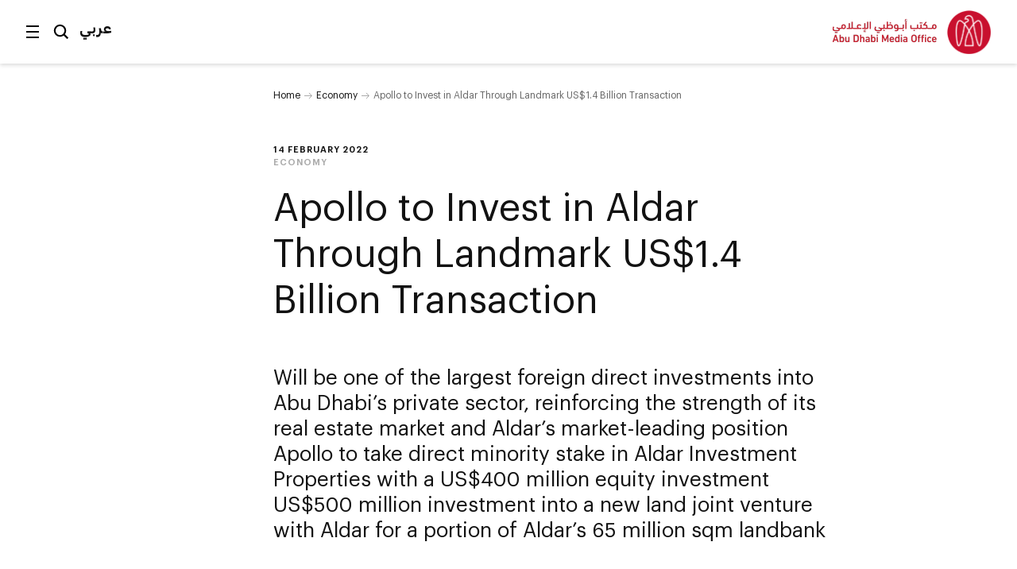

--- FILE ---
content_type: text/html;charset=utf-8
request_url: https://www.mediaoffice.abudhabi/en/economy/apollo-to-invest-in-aldar-through-landmark-USD1-billion-transaction/
body_size: 12014
content:



<!doctype html>
<html lang="en" class="no-js">
<head>
	<meta charset="utf-8">
	<meta http-equiv="X-UA-Compatible" content="IE=edge">
	<meta name="viewport" content="width=device-width, initial-scale=1.0, shrink-to-fit=no, viewport-fit=cover">
	
	
	
	<link rel="alternate" hreflang="ar" href="https://www.mediaoffice.abudhabi/ar/economy/apollo-to-invest-in-aldar-through-landmark-USD1-billion-transaction/" />
	<link rel="alternate" hreflang="en" href="https://www.mediaoffice.abudhabi/en/economy/apollo-to-invest-in-aldar-through-landmark-USD1-billion-transaction/" />
	<link rel="canonical" href="https://www.mediaoffice.abudhabi/en/economy/apollo-to-invest-in-aldar-through-landmark-USD1-billion-transaction/"/>
	<script>
		document.documentElement.classList.remove('no-js')
	</script>

	
	
		<!-- Google Tag Manager -->
		<script>
			dataLayer = [];
			
			dataLayer.push({ "pageId": "im:a71456d2-c2b0-4f75-829b-0ba6bd85baae" });
			
		</script>
	
		<script>
			(function(w,d,s,l,i){w[l]=w[l]||[];w[l].push({'gtm.start':
			new Date().getTime(),event:'gtm.js'});var f=d.getElementsByTagName(s)[0],
			j=d.createElement(s),dl=l!='dataLayer'?'&l='+l:'';j.async=true;j.src=
			'https://www.googletagmanager.com/gtm.js?id='+i+dl;f.parentNode.insertBefore(j,f);
			})(window,document,'script','dataLayer','GTM-53K6J4Z');
		</script>
	
		<!-- End Google Tag Manager -->
	
	<title>Apollo to Invest in Aldar Through Landmark US$1.4 Billion Transaction</title>
	<meta name="description" content="Aldar Properties PJSC (“Aldar”) and Apollo Global Management (“Apollo”) (NYSE: APO), have signed a landmark commitment that will see Apollo-managed funds and clients invest a total of US$1.4 billion" />
	<link rel="shortcut icon" href="/static/img/favicon/favicon.baf5ddb1.ico">
	<link rel="apple-touch-icon-precomposed" href="/static/img/favicon/apple-touch-icon.3d7a75ad.png">
	<link rel="mask-icon" href="/static/img/favicon/safari-pinned-tab.7528bcc6.svg" color="#EF3F43">
	<meta name="application-name" content="Abu Dhabi Media Office">
	
	<meta property="og:type" content="website"/>
	<meta property="og:url" content="https://www.mediaoffice.abudhabi/en/economy/apollo-to-invest-in-aldar-through-landmark-USD1-billion-transaction/" />
	<meta property="og:title" content="Apollo to Invest in Aldar Through Landmark US$1.4 Billion Transaction" />
	<meta property="og:image" content="https://www.mediaoffice.abudhabi/assets/resized/img/Abu-Dhabi-Government-Media-Office-0-0-0-0.webp?k=5f660f8248" />
	<meta property="og:description" content="Aldar Properties PJSC (“Aldar”) and Apollo Global Management (“Apollo”) (NYSE: APO), have signed a landmark commitment that will see Apollo-managed funds and clients invest a total of US$1.4 billion" />
	
	<meta name="twitter:card" content="summary" />
	<meta name="twitter:url" content="https://www.mediaoffice.abudhabi/en/economy/apollo-to-invest-in-aldar-through-landmark-USD1-billion-transaction/" />
	<meta name="twitter:title" content="Apollo to Invest in Aldar Through Landmark US$1.4 Billion Transaction" />
	<meta name="twitter:site" content="@admediaoffice"/>
	<meta name="twitter:image" content="https://www.mediaoffice.abudhabi/assets/resized/img/Abu-Dhabi-Government-Media-Office-0-0-0-0.webp?k=5f660f8248" />
	<meta name="twitter:description" content="Aldar Properties PJSC (“Aldar”) and Apollo Global Management (“Apollo”) (NYSE: APO), have signed a…" />	
	
	<link href="/static/css/main.min.2414889a.css" rel="stylesheet" media="all"/>
	<script src="/static/js/head.min.996e9416.js"></script>

	
</head>
<body class="article-screen ltr">


	<!-- Google Tag Manager (noscript) -->
	
	<noscript><iframe src="https://www.googletagmanager.com/ns.html?id=GTM-53K6J4Z"
	height="0" width="0" style="display:none;visibility:hidden"></iframe></noscript>
	
	<!-- End Google Tag Manager (noscript) -->


<input type="checkbox" id="main-nav-menustate" class="menustate js-menustate" hidden="">
<input type="checkbox" id="main-nav-searchstate" class="menustate js-searchstate" hidden="">

<header class="site-header">
	<nav class="width-limit">
		<div class="controls">
			<label class="menuburger js-menuburger" for="main-nav-menustate" aria-hidden="true">
				<span class="ingredient -bun -top">
					<span class="bar"></span>
				</span>
				<span class="ingredient -patty">
					<span class="bar"></span>
				</span>
				<span class="ingredient -bun -bottom">
					<span class="bar"></span>
				</span>
			</label>

			<label for="main-nav-searchstate" class="search">
				Search
				<svg class="icon" xmlns="http://www.w3.org/2000/svg" width="24" height="24" viewBox="0 0 24 24">
					<path fill="#000000" d="M5.43786982,15.0108143 C2.79385379,12.3701204 2.79385379,8.07241582 5.43786982,5.4317219 C6.76025959,4.11099367 8.4972323,3.45139211 10.234205,3.45139211 C11.9704142,3.45139211 13.7073869,4.11099367 15.0297767,5.4317219 C17.6730292,8.07241582 17.6730292,12.3693578 15.0297767,15.0108143 C12.3849971,17.6537958 8.08264936,17.6530333 5.43786982,15.0108143 L5.43786982,15.0108143 Z M23,21.0654229 L17.6524146,15.7001551 C20.3262073,12.0910288 20.0376026,6.96520023 16.7652224,3.69769419 C13.1637717,0.100006097 7.30234778,0.101531188 3.70166062,3.69769419 C0.0994464592,7.29538229 0.0994464592,13.148679 3.70166062,16.7456045 C5.5020042,18.5444486 7.8681046,19.4434893 10.2334415,19.4434893 C12.1597633,19.4434893 14.0799771,18.8372659 15.7008971,17.6446453 L21.038557,23 L23,21.0654229 Z"></path>
				</svg>
			</label>

			
					<a class="language js-language-toggle" data-no-swup data-language="ar" data-context-path="">عربي</a>
					<noscript><a class="language -nojs" href="/ar/economy/apollo-to-invest-in-aldar-through-landmark-USD1-billion-transaction/">عربي</a></noscript>
				

			<div id="headersharing" class="sharing js-header-share-links">
				
					
						








	
			<ul class="external-links -xsmall -dark">
				<li class="link -u js-clipboard" data-clipboard-text="https://www.mediaoffice.abudhabi/en/economy/apollo-to-invest-in-aldar-through-landmark-USD1-billion-transaction/">
					<a class="target" data-no-swup href="/en/economy/apollo-to-invest-in-aldar-through-landmark-USD1-billion-transaction/">Link</a>
					<div class="clipboard-alert js-clipboard-alert">Copied</div>
				</li>
				<li class="link -x"><a data-no-swup class="target" target="_blank" rel="noopener nofollow" href="https://twitter.com/intent/tweet?url=https://www.mediaoffice.abudhabi/en/economy/apollo-to-invest-in-aldar-through-landmark-USD1-billion-transaction/&text=Apollo to Invest in Aldar Through Landmark US$1.4 Billion Transaction via @admediaoffice&mdash;">Twitter</a></li>
				<li class="link -f"><a data-no-swup class="target" target="_blank" rel="noopener nofollow" href="https://www.facebook.com/sharer/sharer.php?u=https://www.mediaoffice.abudhabi/en/economy/apollo-to-invest-in-aldar-through-landmark-USD1-billion-transaction/&quote=Apollo to Invest in Aldar Through Landmark US$1.4 Billion Transaction">Facebook</a></li>
				<li class="link -l"><a data-no-swup class="target" target="_blank" rel="noopener nofollow" href="https://www.linkedin.com/shareArticle?url=https://www.mediaoffice.abudhabi/en/economy/apollo-to-invest-in-aldar-through-landmark-USD1-billion-transaction/">LinkedIn</a></li>
			<li class="link -w"><a data-no-swup class="target" target="_blank" rel="noopener nofollow" href="whatsapp://send?text=https://www.mediaoffice.abudhabi/en/economy/apollo-to-invest-in-aldar-through-landmark-USD1-billion-transaction/">WhatsApp</a></li>
			</ul>
	

					
				
			</div>
		</div>

		<div class="articletitle" id="articletitle" aria-live="polite">
        	
                <p>Apollo to Invest in Aldar Through Landmark US$1.4 Billion Transaction</p>
        	    
        </div>

	</nav>
</header>

<div class="brand-header">
	<div class="site-logo">
		<a href="/en/" class="logo">
			<img src="/static/img/adgmo-logotype.9bc57164.png" alt="Abu Dhabi Media Office" class="logotype" />
			<img src="/static/img/adgmo-logo.192dc46e.png" alt="Abu Dhabi Media Office Icon" class="icon" />
		</a>
	</div>
</div>

<div class="plain-nav -pageboundaries">
    <div class="brand-header">
        <div class="site-logo">
            <a href="/en/" class="logo">
                <img src="/static/img/adgmo-logotype.9bc57164.png" alt="Abu Dhabi Media Office" class="logotype" />
                <img src="/static/img/adgmo-logo.192dc46e.png" alt="Abu Dhabi Media Office Icon" class="icon" />
            </a>
        </div>
    </div>
</div>

<div class="site-nav nav-panel -pageboundaries">
	<ul class="items">
		
			
			
			
			<li>
				
						<a href="/en/">Home</a>
					
			</li>
		
			
			
			
			<li>
				
						<a href="/en/latest-news/">Latest News</a>
					
			</li>
		
			
			
			
			<li>
				
						<a href="/en/abudhabiinaweek/">Abu Dhabi in a Week</a>
					
			</li>
		
			
			
			
			<li>
				
						<a href="/en/this-is-abu-dhabi/">This is Abu Dhabi</a>
					
			</li>
		
			
			
			
			<li>
				
						<a href="/en/channel/year-of-family/">Year of Family</a>
					
			</li>
		
			
			
			
			<li>
				
						
						
							<h3 class="section -unlinked js-nav-section-toggle">
								<span class="label">Sections</span><span class="toggle"><svg xmlns="http://www.w3.org/2000/svg" width="14" height="10" viewBox="0 0 14 10"><polyline fill="none" stroke="currentColor" stroke-linecap="square" stroke-width="1.5" points="2 2.5 7 7.5 12 2.5"/></svg></span>
							</h3>
							<div class="subnav">
								<ul class="subitems">
									
										<li><a href="/en/arts-culture/">Arts &amp; Culture</a></li>
									
										<li><a href="/en/community/">Community</a></li>
									
										<li><a href="/en/crown-prince-news/">Crown Prince</a></li>
									
										<li><a href="/en/economy/">Economy</a></li>
									
										<li><a href="/en/education/">Education</a></li>
									
										<li><a href="/en/energy/">Energy</a></li>
									
										<li><a href="/en/environment/">Environment</a></li>
									
										<li><a href="/en/government-affairs/">Government Affairs</a></li>
									
										<li><a href="/en/health/">Health</a></li>
									
										<li><a href="/en/infrastructure/">Infrastructure</a></li>
									
										<li><a href="/en/security/">Security</a></li>
									
										<li><a href="/en/sport/">Sport</a></li>
									
										<li><a href="/en/technology/">Technology</a></li>
									
										<li><a href="/en/tourism/">Tourism</a></li>
									
										<li><a href="/en/transport/">Transport</a></li>
									
								</ul>
							</div>
						
					
			</li>
		
			
			
			
			<li>
				
						<a href="/en/channels/">Channels</a>
					
			</li>
		
			
			
			
			<li>
				
						<a href="/en/channel/admo-initiatives/">Initiatives</a>
					
			</li>
		
			
			
			
			<li>
				
						<a href="/en/abu-dhabi-media-office/">About ADMO</a>
					
			</li>
		
			
			
			
			<li>
				
						<a href="/en/contact-us/">Contact Us</a>
					
			</li>
		
	</ul>
	
	<div class="links">
		<p>Follow us</p>
		


<ul class="external-links -small -dark">
	<li class="link -x"><a class="target" data-no-swup href="https://twitter.com/admediaoffice">Twitter</a></li>
	<li class="link -f"><a class="target" data-no-swup href="https://www.facebook.com/ADmediaoffice/">Facebook</a></li>
	<li class="link -l"><a class="target" data-no-swup href="https://www.linkedin.com/company/admediaoffice">LinkedIn</a></li>
	<li class="link -i"><a class="target" data-no-swup href="https://www.instagram.com/admediaoffice/">Instagram</a></li>
	<li class="link -th"><a class="target" data-no-swup href="https://www.threads.net/@admediaoffice">Instagram</a></li>
</ul>
	</div>

	<div class="disclaimer"><p>Abu Dhabi Media Office - Copyright 2026</p></div>
</div>

<div class="search-panel nav-panel">
	
	<form method="get" action="/en/search/" class="search-form">
		<label for="search-text" class="_sr-only">Search</label>
		
		<input type="text" name="q" id="search-text" class="field" placeholder="Search our site" value="" />
		<input type="submit" class="button" value="Go" class="input-button" />
	</form>

	<div class="results">
		
			<p>Popular search terms</p>
			<div class="line-spacer -inside">
				<div class="wrap">
					<div class="border -thin"></div>
				</div>
			</div>
			<ul>
				
					<li><a href="/en/search/?q=Abu%20Dhabi">Abu Dhabi</a></li>
				
					<li><a href="/en/search/?q=Mohamed%20bin%20Zayed">Mohamed bin Zayed</a></li>
				
					<li><a href="/en/search/?q=Khaled%20bin%20Mohamed%20bin%20Zayed">Khaled bin Mohamed bin Zayed</a></li>
				
			</ul>
		
	</div>

	<div class="links">
		<p>Follow us</p>
		


<ul class="external-links -small -dark">
	<li class="link -x"><a class="target" data-no-swup href="https://twitter.com/admediaoffice">Twitter</a></li>
	<li class="link -f"><a class="target" data-no-swup href="https://www.facebook.com/ADmediaoffice/">Facebook</a></li>
	<li class="link -l"><a class="target" data-no-swup href="https://www.linkedin.com/company/admediaoffice">LinkedIn</a></li>
	<li class="link -i"><a class="target" data-no-swup href="https://www.instagram.com/admediaoffice/">Instagram</a></li>
	<li class="link -th"><a class="target" data-no-swup href="https://www.threads.net/@admediaoffice">Instagram</a></li>
</ul>
	</div>

	<div class="disclaimer"><p>Abu Dhabi Media Office - Copyright 2026</p></div>
</div>


<main class="site-body transition-fade" id="body" aria-live="polite" data-id="im:a71456d2-c2b0-4f75-829b-0ba6bd85baae">
	
			

<div class="width-limit -site -pageboundaries ">
	<div class="breadcrumb-list -tightenbottom -inset">
		<ul class="breadcrumbs">
			<li class="crumb"><a href="/en/">Home</a></li>
			<li class="crumb"><a href="/en/economy/">Economy</a></li>
			<li class="crumb">Apollo to Invest in Aldar Through Landmark US$1.4 Billion Transaction</li>
		</ul>
	</div>
</div>

<script type="application/ld+json">
	{ "@context": "https://schema.org", "@type": "BreadcrumbList", "itemListElement": [ { "@type": "ListItem", "position": 1, "name": "Apollo to Invest in Aldar Through Landmark US$1.4 Billion Transaction", "item": "https://www.mediaoffice.abudhabi/en/" }, { "@type": "ListItem", "position": 2, "name": "Economy", "item": "https://www.mediaoffice.abudhabi/en/economy/" }, { "@type": "ListItem", "position": 3, "name": "Apollo to Invest in Aldar Through Landmark US$1.4 Billion Transaction" } ] }
</script>

			<div class="width-limit -site -pageboundaries">
				<div class="article-column">
					<div class="article-information">
						

	<div class="meta">
		<p class="title-label">14 February 2022</p>
		
			
					<p class="-grey"><a href="/en/economy/">Economy</a></p>
				
		
	</div>


						<h1 class="title">Apollo to Invest in Aldar Through Landmark US$1.4 Billion Transaction</h1>
						
							<div class="introduction">
								<h2>Will be one of the largest foreign direct investments into Abu Dhabi&rsquo;s private sector, reinforcing the strength of its real estate market and Aldar&rsquo;s market-leading position<br />Apollo to take direct minority stake in Aldar Investment Properties with a US$400 million equity investment<br />US$500 million investment into a new land joint venture with Aldar for a portion of Aldar&rsquo;s 65 million sqm landbank</h2>
							</div>
						
						








	
		<div class="share js-article-share-links">
			<p class="share-options">Share this article</p>
	
			<ul class="external-links -dark">
				<li class="link -u js-clipboard" data-clipboard-text="https://www.mediaoffice.abudhabi/en/economy/apollo-to-invest-in-aldar-through-landmark-USD1-billion-transaction/">
					<a class="target" data-no-swup href="/en/economy/apollo-to-invest-in-aldar-through-landmark-USD1-billion-transaction/">Link</a>
					<div class="clipboard-alert js-clipboard-alert">Copied</div>
				</li>
				<li class="link -x"><a data-no-swup class="target" target="_blank" rel="noopener nofollow" href="https://twitter.com/intent/tweet?url=https://www.mediaoffice.abudhabi/en/economy/apollo-to-invest-in-aldar-through-landmark-USD1-billion-transaction/&text=Apollo to Invest in Aldar Through Landmark US$1.4 Billion Transaction via @admediaoffice&mdash;">Twitter</a></li>
				<li class="link -f"><a data-no-swup class="target" target="_blank" rel="noopener nofollow" href="https://www.facebook.com/sharer/sharer.php?u=https://www.mediaoffice.abudhabi/en/economy/apollo-to-invest-in-aldar-through-landmark-USD1-billion-transaction/&quote=Apollo to Invest in Aldar Through Landmark US$1.4 Billion Transaction">Facebook</a></li>
				<li class="link -l"><a data-no-swup class="target" target="_blank" rel="noopener nofollow" href="https://www.linkedin.com/shareArticle?url=https://www.mediaoffice.abudhabi/en/economy/apollo-to-invest-in-aldar-through-landmark-USD1-billion-transaction/">LinkedIn</a></li>
			<li class="link -w"><a data-no-swup class="target" target="_blank" rel="noopener nofollow" href="whatsapp://send?text=https://www.mediaoffice.abudhabi/en/economy/apollo-to-invest-in-aldar-through-landmark-USD1-billion-transaction/">WhatsApp</a></li>
			</ul>
	
		</div>
	

					</div>
		
		<div class="article-body">
			<div class="content">
				

	
			<p><a href="https://www.mediaoffice.abudhabi/en/topic/aldar/">Aldar Properties PJSC (&ldquo;Aldar&rdquo;)</a> and Apollo Global Management (&ldquo;Apollo&rdquo;) (NYSE: APO), one of the world&rsquo;s largest alternative investment managers, have signed a landmark commitment that will see Apollo-managed funds and clients invest a total of US$1.4 billion in strategic capital to drive Aldar&rsquo;s transformational growth initiatives.</p>
<p>The commitments are structured in the following components:</p>
<ul>
<li>US$500 million: Investment into a land joint venture</li>
<li>US$500 million: Perpetual Subordinated Notes issued by Aldar Investment Properties</li>
<li>US$300 million: Mandatory Convertible Preferred Equity investment in Aldar Investment Properties</li>
<li>US$100 million: Common Equity investment in Aldar Investment Properties</li>
</ul>
<p>The US$500 million land joint venture will allow Aldar to realise long-term value tied up in its vast landbank, whilst maintaining flexibility to develop or sell the land as per Aldar's long-term development strategy.</p>
<p>As part of the deal, Apollo will take a direct minority stake in Aldar Investment Properties at its Net Asset Value, highlighting the underlying strength of its asset base and Apollo&rsquo;s conviction in the company&rsquo;s growth strategy, management capabilities, and ability to capitalize on accretive opportunities that lie ahead. Aldar Investment Properties is rated Baa1 by Moody&rsquo;s, the highest credit rating for a non-government corporate in the region.</p>
<p>This investment, for both Aldar Investment Properties and Aldar Group demonstrates the company&rsquo;s ability to attract institutional capital into its real estate platforms. It also showcases an ability for Aldar and Apollo to execute innovative, diverse capital solutions as evidenced by Aldar&rsquo;s first-ever issuance of perpetual subordinated notes and the largest hybrid private placement in the MENA region with the longest non-call period.</p>
<p>Commenting on the transaction, Talal Al Dhiyebi, Group Chief Executive Officer at Aldar Properties, said: &ldquo;This landmark transaction is a signal to the world&rsquo;s investment community that Abu Dhabi&rsquo;s real estate market is on a growth trajectory, supported by significant economic and social reforms, and a world leading response to Covid-19. Aldar&rsquo;s ability to attract a long-term partner such as Apollo, underscores the strength of Aldar&rsquo;s business franchise as well as the quality and investment appeal of the Abu Dhabi real estate market, both of which are driven by robust fundamentals underpinning long-term economic growth.&rdquo;</p>
<p>The transaction follows the successful social and economic reforms that have been implemented by the Abu Dhabi Government that have enhanced the Emirate&rsquo;s appeal and attractiveness as a go-to and leading investment destination for institutional and international investors such as Apollo. The strategic and long-term outlook of Apollo&rsquo;s investment endorses both the fundamentals of the Abu Dhabi real estate market and Aldar as a platform for excellence and continued growth. The long-term deal, which will see Apollo and Aldar look at further opportunities in the future, will enable Aldar to accelerate and press forward with its transformational growth agenda.</p>
<p>As a result of the transaction, which is expected to close by the end of Q1 2022, Aldar will receive significant cash proceeds that are earmarked to drive our transformational growth agenda as we look to accelerate the effective deployment of capital across our robust pipeline of development and value investment opportunities.</p>
<p>Jassem Busaibe, Chief Executive Officer at Aldar Investment, added: &ldquo;Diversifying our investor base and establishing partnerships is a key tenet of our growth strategy and is essential in enabling us to build scale, enhance asset diversification, and drive earnings growth. We wholeheartedly welcome Apollo as a long-term strategic investor and look forward to collaborating in order to grow our portfolio through additional value and yield accretive acquisitions. This transaction enables us to add further scale to our business and forms a critical milestone of our upcoming growth journey.&rdquo;</p>
<p>Apollo Chief Executive Officer Marc Rowan said, &ldquo;Apollo is pleased to serve as a long-term capital partner to Aldar and to continue expanding our strategic investments and partnerships in Abu Dhabi, and across the United Arab Emirates. Leveraging our global integrated investment platform and permanent capital base, we were able to structure a capital solution to support Aldar&rsquo;s transformational growth agenda while allowing our investors to access highly attractive, long-dated yield.&rdquo;</p>
<p>The Aldar investment marks Apollo&rsquo;s latest commitment to Abu Dhabi and the UAE. It follows on a 2020 strategic partnership with <a href="/en/topic/mubadala/">Mubadala Investment Company,</a> as well as a long-term joint venture with <a href="https://www.mediaoffice.abudhabi/en/topic/adnoc/">ADNOC</a> in which Apollo funds and clients led a $2.7 billion investment in a real estate JV.</p>
		

			</div>
			</div>

			
				<div class="tag-footer">
					<div class="content">
						<div class="border">
							<div class="tags-list">
								
									<a href="/en/topic/adnoc/" class="tag">ADNOC</a>
								
									<a href="/en/topic/aldar/" class="tag">Aldar</a>
								
									<a href="/en/community/" class="tag">Community</a>
								
									<a href="/en/economy/" class="tag">Economy</a>
								
									<a href="/en/topic/mubadala/" class="tag">Mubadala</a>
								
									<a href="/en/technology/" class="tag">Technology</a>
								
									<a href="/en/tourism/" class="tag">Tourism</a>
								
							</div>
						</div>
					</div>
				</div>
			
		</div>

		
		
			<script type="application/ld+json">
				{"image":["/assets/img/Abu-Dhabi-Government-Media-Office.gif?k=e7565ad86e"],"articleBody":"Aldar Properties PJSC (\u201cAldar\u201d) and Apollo Global Management (\u201cApollo\u201d) (NYSE: APO), one of the world\u2019s largest alternative investment managers, have signed a landmark commitment that will see Apollo-managed funds and clients invest a total of US$1.4 billion in strategic capital to drive Aldar\u2019s transformational growth initiatives.\r\nThe commitments are structured in the following components:\r\n\r\nUS$500 million: Investment into a land joint venture\r\nUS$500 million: Perpetual Subordinated Notes issued by Aldar Investment Properties\r\nUS$300 million: Mandatory Convertible Preferred Equity investment in Aldar Investment Properties\r\nUS$100 million: Common Equity investment in Aldar Investment Properties\r\n\r\nThe US$500 million land joint venture will allow Aldar to realise long-term value tied up in its vast landbank, whilst maintaining flexibility to develop or sell the land as per Aldar's long-term development strategy.\r\nAs part of the deal, Apollo will take a direct minority stake in Aldar Investment Properties at its Net Asset Value, highlighting the underlying strength of its asset base and Apollo\u2019s conviction in the company\u2019s growth strategy, management capabilities, and ability to capitalize on accretive opportunities that lie ahead. Aldar Investment Properties is rated Baa1 by Moody\u2019s, the highest credit rating for a non-government corporate in the region.\r\nThis investment, for both Aldar Investment Properties and Aldar Group demonstrates the company\u2019s ability to attract institutional capital into its real estate platforms. It also showcases an ability for Aldar and Apollo to execute innovative, diverse capital solutions as evidenced by Aldar\u2019s first-ever issuance of perpetual subordinated notes and the largest hybrid private placement in the MENA region with the longest non-call period.\r\nCommenting on the transaction, Talal Al Dhiyebi, Group Chief Executive Officer at Aldar Properties, said: \u201cThis landmark transaction is a signal to the world\u2019s investment community that Abu Dhabi\u2019s real estate market is on a growth trajectory, supported by significant economic and social reforms, and a world leading response to Covid-19. Aldar\u2019s ability to attract a long-term partner such as Apollo, underscores the strength of Aldar\u2019s business franchise as well as the quality and investment appeal of the Abu Dhabi real estate market, both of which are driven by robust fundamentals underpinning long-term economic growth.\u201d\r\nThe transaction follows the successful social and economic reforms that have been implemented by the Abu Dhabi Government that have enhanced the Emirate\u2019s appeal and attractiveness as a go-to and leading investment destination for institutional and international investors such as Apollo. The strategic and long-term outlook of Apollo\u2019s investment endorses both the fundamentals of the Abu Dhabi real estate market and Aldar as a platform for excellence and continued growth. The long-term deal, which will see Apollo and Aldar look at further opportunities in the future, will enable Aldar to accelerate and press forward with its transformational growth agenda.\r\nAs a result of the transaction, which is expected to close by the end of Q1 2022, Aldar will receive significant cash proceeds that are earmarked to drive our transformational growth agenda as we look to accelerate the effective deployment of capital across our robust pipeline of development and value investment opportunities.\r\nJassem Busaibe, Chief Executive Officer at Aldar Investment, added: \u201cDiversifying our investor base and establishing partnerships is a key tenet of our growth strategy and is essential in enabling us to build scale, enhance asset diversification, and drive earnings growth. We wholeheartedly welcome Apollo as a long-term strategic investor and look forward to collaborating in order to grow our portfolio through additional value and yield accretive acquisitions. This transaction enables us to add further scale to our business and forms a critical milestone of our upcoming growth journey.\u201d\r\nApollo Chief Executive Officer Marc Rowan said, \u201cApollo is pleased to serve as a long-term capital partner to Aldar and to continue expanding our strategic investments and partnerships in Abu Dhabi, and across the United Arab Emirates. Leveraging our global integrated investment platform and permanent capital base, we were able to structure a capital solution to support Aldar\u2019s transformational growth agenda while allowing our investors to access highly attractive, long-dated yield.\u201d\r\nThe Aldar investment marks Apollo\u2019s latest commitment to Abu Dhabi and the UAE. It follows on a 2020 strategic partnership with Mubadala Investment Company, as well as a long-term joint venture with ADNOC in which Apollo funds and clients led a $2.7 billion investment in a real estate JV.","@type":"NewsArticle","author":[{"@type":"Organization","name":"Abu Dhabi Media Office","logo":{"@type":"ImageObject","width":526,"url":"https://www.mediaoffice.abudhabi/static/img/adgmo-logo.192dc46e.png","height":110}}],"dateModified":"2024-02-27 14:06:00.785","isAccessibleForFree":true,"mainEntityOfPage":"https://www.mediaoffice.abudhabi/en/economy/apollo-to-invest-in-aldar-through-landmark-USD1-billion-transaction/","@context":"http://schema.org","url":"https://www.mediaoffice.abudhabi/en/economy/apollo-to-invest-in-aldar-through-landmark-USD1-billion-transaction/","datePublished":"2022-02-14 09:29:23.388","publisher":[{"@type":"Organization","name":"Abu Dhabi Media Office","logo":{"@type":"ImageObject","width":526,"url":"https://www.mediaoffice.abudhabi/static/img/adgmo-logo.192dc46e.png","height":110}}],"headline":"Apollo to Invest in Aldar Through Landmark US$1.4 Billion Transaction","articleSection":"Economy"}
			</script>
		

	</div>

	

	
		
			<div class="grid-block">
				<div class="width-limit -site -pageboundaries">
					<div class="row-header -border -lazy lazyload" data-expand="-100">
						<div class="content">
							<h3 class="title">More on this Topic</h3>
						</div>
					</div>
					<div class="tile-grid -lazy js-tile-grid">
						
							







<div class="griditem type1" data-title-length="112">
	<div class="aspect"></div>
	<div class="container">
    
		<div class="promo-tile js-tile -lightoverlay -single" data-type="1">
			
				
				<div class="media-element -image">
					<div class="image">
						<div class="aspect">
							<img data-src="/assets/resized/sm/upload/57/3y/gr/fd/20251223_GC_Aldar_Ma'an%203%20Year%20Partnership_web-0-323-0-404-crop-aspect-NORTH.webp?k=ec8d5ba5dc" data-srcset="/assets/resized/sm/upload/57/3y/gr/fd/20251223_GC_Aldar_Ma'an%203%20Year%20Partnership_web-0-323-0-404-crop-aspect-NORTH.webp?k=ec8d5ba5dc 323w, /assets/resized/sm/upload/57/3y/gr/fd/20251223_GC_Aldar_Ma'an%203%20Year%20Partnership_web-0-646-0-808-crop-aspect-NORTH.webp?k=6620ef6f25 646w" width="323" height="404" alt="" class="-lazy lazyload" />
							<noscript>
								<img src="/assets/resized/sm/upload/57/3y/gr/fd/20251223_GC_Aldar_Ma'an%203%20Year%20Partnership_web-0-323-0-404-crop-aspect-NORTH.webp?k=ec8d5ba5dc" srcset="/assets/resized/sm/upload/57/3y/gr/fd/20251223_GC_Aldar_Ma'an%203%20Year%20Partnership_web-0-323-0-404-crop-aspect-NORTH.webp?k=ec8d5ba5dc 323w, /assets/resized/sm/upload/57/3y/gr/fd/20251223_GC_Aldar_Ma'an%203%20Year%20Partnership_web-0-646-0-808-crop-aspect-NORTH.webp?k=6620ef6f25 646w" width="323" height="404" alt="" />
							</noscript>
						</div>
					</div>
					
				</div>
				<div class="overlay -tall"></div>
			
			<a href="/en/community/aldar-partners-with-authority-of-social-contribution-maan-to-support-and-nurture-communities-across-abu-dhabi/" class="tile-content js-tile-content">
				<div class="content">
					<p class="metadata">Community</p>
					<div class="body js-tile-body">
						
						<h3 class="title -long" data-category="Community">Aldar partners with Authority of Social Contribution – Ma’an to support and nurture communities across Abu Dhabi</h3>
						
					</div>
				</div>
				
			</a>
			
		</div>
	</div>
</div>
						
							







<div class="griditem type1" data-title-length="141">
	<div class="aspect"></div>
	<div class="container">
    
		<div class="promo-tile js-tile -lightoverlay -single" data-type="1">
			
				
				<div class="media-element -image">
					<div class="image">
						<div class="aspect">
							<img data-src="/assets/resized/sm/upload/jl/8g/rj/x7/Screenshot%202025-05-01%20at%207.26.15%E2%80%AFPM-0-323-0-404-crop-aspect-NORTH.webp?k=048d32c38c" data-srcset="/assets/resized/sm/upload/jl/8g/rj/x7/Screenshot%202025-05-01%20at%207.26.15%E2%80%AFPM-0-323-0-404-crop-aspect-NORTH.webp?k=048d32c38c 323w, /assets/resized/sm/upload/jl/8g/rj/x7/Screenshot%202025-05-01%20at%207.26.15%E2%80%AFPM-0-646-0-808-crop-aspect-NORTH.webp?k=9237ee0f75 646w" width="323" height="404" alt="" class="-lazy lazyload" />
							<noscript>
								<img src="/assets/resized/sm/upload/jl/8g/rj/x7/Screenshot%202025-05-01%20at%207.26.15%E2%80%AFPM-0-323-0-404-crop-aspect-NORTH.webp?k=048d32c38c" srcset="/assets/resized/sm/upload/jl/8g/rj/x7/Screenshot%202025-05-01%20at%207.26.15%E2%80%AFPM-0-323-0-404-crop-aspect-NORTH.webp?k=048d32c38c 323w, /assets/resized/sm/upload/jl/8g/rj/x7/Screenshot%202025-05-01%20at%207.26.15%E2%80%AFPM-0-646-0-808-crop-aspect-NORTH.webp?k=9237ee0f75 646w" width="323" height="404" alt="" />
							</noscript>
						</div>
					</div>
					
				</div>
				<div class="overlay -tall"></div>
			
			<a href="/en/community/emirates-foundation-and-aldar-properties-organise-better-together-volunteer-to-give-back-to-workers-initiative-on-international-workers-day/" class="tile-content js-tile-content">
				<div class="content">
					<p class="metadata">Community</p>
					<div class="body js-tile-body">
						
						<h3 class="title -long" data-category="Community">Emirates Foundation and Aldar Properties organise Better Together: Volunteer to Give Back to Workers initiative on International Workers’ Day</h3>
						
					</div>
				</div>
				
			</a>
			
		</div>
	</div>
</div>
						
							







<div class="griditem type1" data-title-length="121">
	<div class="aspect"></div>
	<div class="container">
    
		<div class="promo-tile js-tile -lightoverlay -single" data-type="1">
			
				
				<div class="media-element -image">
					<div class="image">
						<div class="aspect">
							<img data-src="/assets/resized/sm/upload/kp/1p/yt/jz/clean%20Images-0-323-0-404-crop-aspect-NORTH.webp?k=23e99bda88" data-srcset="/assets/resized/sm/upload/kp/1p/yt/jz/clean%20Images-0-323-0-404-crop-aspect-NORTH.webp?k=23e99bda88 323w, /assets/resized/sm/upload/kp/1p/yt/jz/clean%20Images-0-646-0-808-crop-aspect-NORTH.webp?k=f2282b6339 646w" width="323" height="404" alt="" class="-lazy lazyload" />
							<noscript>
								<img src="/assets/resized/sm/upload/kp/1p/yt/jz/clean%20Images-0-323-0-404-crop-aspect-NORTH.webp?k=23e99bda88" srcset="/assets/resized/sm/upload/kp/1p/yt/jz/clean%20Images-0-323-0-404-crop-aspect-NORTH.webp?k=23e99bda88 323w, /assets/resized/sm/upload/kp/1p/yt/jz/clean%20Images-0-646-0-808-crop-aspect-NORTH.webp?k=f2282b6339 646w" width="323" height="404" alt="" />
							</noscript>
						</div>
					</div>
					
				</div>
				<div class="overlay -tall"></div>
			
			<a href="/en/economy/khaled-bin-mohamed-bin-zayed-inaugurates-strategic-partnership-between-mubadala-and-aldar-with-combined-value-of-aed30bn/" class="tile-content js-tile-content">
				<div class="content">
					<p class="metadata">Economy</p>
					<div class="body js-tile-body">
						
						<h3 class="title -long" data-category="Economy">Khaled bin Mohamed bin Zayed inaugurates strategic partnership between Mubadala and Aldar with combined value of AED30bn+</h3>
						
					</div>
				</div>
				
			</a>
			
		</div>
	</div>
</div>
						
							







<div class="griditem type1" data-title-length="84">
	<div class="aspect"></div>
	<div class="container">
    
		<div class="promo-tile js-tile -lightoverlay -single" data-type="1">
			
				
				<div class="media-element -image">
					<div class="image">
						<div class="aspect">
							<img data-src="/assets/resized/sm/upload/5l/pc/0i/ca/20240207_ALDAR_2023%20worth%20of%20contracts_Web-0-323-0-404-crop-aspect-NORTH.webp?k=92092259c7" data-srcset="/assets/resized/sm/upload/5l/pc/0i/ca/20240207_ALDAR_2023%20worth%20of%20contracts_Web-0-323-0-404-crop-aspect-NORTH.webp?k=92092259c7 323w, /assets/resized/sm/upload/5l/pc/0i/ca/20240207_ALDAR_2023%20worth%20of%20contracts_Web-0-646-0-808-crop-aspect-NORTH.webp?k=0adc4e3eac 646w" width="323" height="404" alt="" class="-lazy lazyload" />
							<noscript>
								<img src="/assets/resized/sm/upload/5l/pc/0i/ca/20240207_ALDAR_2023%20worth%20of%20contracts_Web-0-323-0-404-crop-aspect-NORTH.webp?k=92092259c7" srcset="/assets/resized/sm/upload/5l/pc/0i/ca/20240207_ALDAR_2023%20worth%20of%20contracts_Web-0-323-0-404-crop-aspect-NORTH.webp?k=92092259c7 323w, /assets/resized/sm/upload/5l/pc/0i/ca/20240207_ALDAR_2023%20worth%20of%20contracts_Web-0-646-0-808-crop-aspect-NORTH.webp?k=0adc4e3eac 646w" width="323" height="404" alt="" />
							</noscript>
						</div>
					</div>
					
				</div>
				<div class="overlay -tall"></div>
			
			<a href="/en/infrastructure/aldar-awards-development-project-contracts-worth-aed-22bn-across-the-emirate-in-2023/" class="tile-content js-tile-content">
				<div class="content">
					<p class="metadata">Infrastructure</p>
					<div class="body js-tile-body">
						
						<h3 class="title -short" data-category="Infrastructure">Aldar awards development project contracts worth AED 22bn across the emirate in 2023</h3>
						
					</div>
				</div>
				
			</a>
			
		</div>
	</div>
</div>
						
					</div>
					<div class="fade -left"></div>
					<div class="fade -right"></div>
				</div>
			</div>
		
	

	
		<div class="grid-block related-articles">
			<div class="width-limit -site -pageboundaries">
				<div class="row-header -border -lazy lazyload" data-expand="-100">
					<div class="content">
						<h3 class="title">Related Stories</h3>
					</div>
				</div>
				<div class="tile-grid -lazy js-tile-grid">
					
						







<div class="griditem type1" data-title-length="96">
	<div class="aspect"></div>
	<div class="container">
    
		<div class="promo-tile js-tile -lightoverlay -single" data-type="1">
			
				
				<div class="media-element -image">
					<div class="image">
						<div class="aspect">
							<img data-src="/assets/resized/sm/upload/sc/r5/sy/gi/20260112_GC_ADNOC_Distribution%20Launches%20EV%20charging%20Hub_Web-0-323-0-404-crop-aspect-NORTH.webp?k=3ed480181e" data-srcset="/assets/resized/sm/upload/sc/r5/sy/gi/20260112_GC_ADNOC_Distribution%20Launches%20EV%20charging%20Hub_Web-0-323-0-404-crop-aspect-NORTH.webp?k=3ed480181e 323w, /assets/resized/sm/upload/sc/r5/sy/gi/20260112_GC_ADNOC_Distribution%20Launches%20EV%20charging%20Hub_Web-0-646-0-808-crop-aspect-NORTH.webp?k=e923deb6b2 646w" width="323" height="404" alt="" class="-lazy lazyload" />
							<noscript>
								<img src="/assets/resized/sm/upload/sc/r5/sy/gi/20260112_GC_ADNOC_Distribution%20Launches%20EV%20charging%20Hub_Web-0-323-0-404-crop-aspect-NORTH.webp?k=3ed480181e" srcset="/assets/resized/sm/upload/sc/r5/sy/gi/20260112_GC_ADNOC_Distribution%20Launches%20EV%20charging%20Hub_Web-0-323-0-404-crop-aspect-NORTH.webp?k=3ed480181e 323w, /assets/resized/sm/upload/sc/r5/sy/gi/20260112_GC_ADNOC_Distribution%20Launches%20EV%20charging%20Hub_Web-0-646-0-808-crop-aspect-NORTH.webp?k=e923deb6b2 646w" width="323" height="404" alt="" />
							</noscript>
						</div>
					</div>
					
				</div>
				<div class="overlay -tall"></div>
			
			<a href="/en/energy/adnoc-distribution-launches-largest-superfast-ev-charging-hub-in-middle-east-africa-and-turkiye/" class="tile-content js-tile-content">
				<div class="content">
					<p class="metadata">Energy</p>
					<div class="body js-tile-body">
						
						<h3 class="title -short" data-category="Energy">ADNOC Distribution launches largest superfast EV charging hub in Middle East, Africa and Türkiye</h3>
						
					</div>
				</div>
				
			</a>
			
		</div>
	</div>
</div>
					
						







<div class="griditem type1" data-title-length="112">
	<div class="aspect"></div>
	<div class="container">
    
		<div class="promo-tile js-tile -lightoverlay -single" data-type="1">
			
				
				<div class="media-element -image">
					<div class="image">
						<div class="aspect">
							<img data-src="/assets/resized/sm/upload/57/3y/gr/fd/20251223_GC_Aldar_Ma'an%203%20Year%20Partnership_web-0-323-0-404-crop-aspect-NORTH.webp?k=ec8d5ba5dc" data-srcset="/assets/resized/sm/upload/57/3y/gr/fd/20251223_GC_Aldar_Ma'an%203%20Year%20Partnership_web-0-323-0-404-crop-aspect-NORTH.webp?k=ec8d5ba5dc 323w, /assets/resized/sm/upload/57/3y/gr/fd/20251223_GC_Aldar_Ma'an%203%20Year%20Partnership_web-0-646-0-808-crop-aspect-NORTH.webp?k=6620ef6f25 646w" width="323" height="404" alt="" class="-lazy lazyload" />
							<noscript>
								<img src="/assets/resized/sm/upload/57/3y/gr/fd/20251223_GC_Aldar_Ma'an%203%20Year%20Partnership_web-0-323-0-404-crop-aspect-NORTH.webp?k=ec8d5ba5dc" srcset="/assets/resized/sm/upload/57/3y/gr/fd/20251223_GC_Aldar_Ma'an%203%20Year%20Partnership_web-0-323-0-404-crop-aspect-NORTH.webp?k=ec8d5ba5dc 323w, /assets/resized/sm/upload/57/3y/gr/fd/20251223_GC_Aldar_Ma'an%203%20Year%20Partnership_web-0-646-0-808-crop-aspect-NORTH.webp?k=6620ef6f25 646w" width="323" height="404" alt="" />
							</noscript>
						</div>
					</div>
					
				</div>
				<div class="overlay -tall"></div>
			
			<a href="/en/community/aldar-partners-with-authority-of-social-contribution-maan-to-support-and-nurture-communities-across-abu-dhabi/" class="tile-content js-tile-content">
				<div class="content">
					<p class="metadata">Community</p>
					<div class="body js-tile-body">
						
						<h3 class="title -long" data-category="Community">Aldar partners with Authority of Social Contribution – Ma’an to support and nurture communities across Abu Dhabi</h3>
						
					</div>
				</div>
				
			</a>
			
		</div>
	</div>
</div>
					
						







<div class="griditem type1" data-title-length="91">
	<div class="aspect"></div>
	<div class="container">
    
		<div class="promo-tile js-tile -lightoverlay -single" data-type="1">
			
				
				<div class="media-element -image">
					<div class="image">
						<div class="aspect">
							<img data-src="/assets/resized/sm/upload/pz/9k/gi/ah/20251223_GC_ADGM_ADFW%202025%20Wrap%20Up_Web-0-323-0-404-crop-aspect-NORTH.webp?k=baa6b33146" data-srcset="/assets/resized/sm/upload/pz/9k/gi/ah/20251223_GC_ADGM_ADFW%202025%20Wrap%20Up_Web-0-323-0-404-crop-aspect-NORTH.webp?k=baa6b33146 323w, /assets/resized/sm/upload/pz/9k/gi/ah/20251223_GC_ADGM_ADFW%202025%20Wrap%20Up_Web-0-646-0-808-crop-aspect-NORTH.webp?k=dfdb5927d1 646w" width="323" height="404" alt="" class="-lazy lazyload" />
							<noscript>
								<img src="/assets/resized/sm/upload/pz/9k/gi/ah/20251223_GC_ADGM_ADFW%202025%20Wrap%20Up_Web-0-323-0-404-crop-aspect-NORTH.webp?k=baa6b33146" srcset="/assets/resized/sm/upload/pz/9k/gi/ah/20251223_GC_ADGM_ADFW%202025%20Wrap%20Up_Web-0-323-0-404-crop-aspect-NORTH.webp?k=baa6b33146 323w, /assets/resized/sm/upload/pz/9k/gi/ah/20251223_GC_ADGM_ADFW%202025%20Wrap%20Up_Web-0-646-0-808-crop-aspect-NORTH.webp?k=dfdb5927d1 646w" width="323" height="404" alt="" />
							</noscript>
						</div>
					</div>
					
				</div>
				<div class="overlay -tall"></div>
			
			<a href="/en/economy/abu-dhabi-finance-week-2025-adfw-sets-records-as-worlds-most-influential-financial-event/" class="tile-content js-tile-content">
				<div class="content">
					<p class="metadata">Economy</p>
					<div class="body js-tile-body">
						
						<h3 class="title -short" data-category="Economy">Abu Dhabi Finance Week 2025 (ADFW) sets records as world’s most influential financial event</h3>
						
					</div>
				</div>
				
			</a>
			
		</div>
	</div>
</div>
					
						







<div class="griditem type1" data-title-length="91">
	<div class="aspect"></div>
	<div class="container">
    
		<div class="promo-tile js-tile -lightoverlay -single" data-type="1">
			
				
				<div class="media-element -image">
					<div class="image">
						<div class="aspect">
							<img data-src="/assets/resized/sm/upload/zu/6f/m2/60/thumb-20251222_GC_ADSC_Bike-Abu-Dhabi-Grab-Fondo-08-0-323-0-404-crop-aspect-NORTH.webp?k=90b91a3a7c" data-srcset="/assets/resized/sm/upload/zu/6f/m2/60/thumb-20251222_GC_ADSC_Bike-Abu-Dhabi-Grab-Fondo-08-0-323-0-404-crop-aspect-NORTH.webp?k=90b91a3a7c 323w, /assets/resized/sm/upload/zu/6f/m2/60/thumb-20251222_GC_ADSC_Bike-Abu-Dhabi-Grab-Fondo-08-0-646-0-808-crop-aspect-NORTH.webp?k=8a6c1e3678 646w" width="323" height="404" alt="" class="-lazy lazyload" />
							<noscript>
								<img src="/assets/resized/sm/upload/zu/6f/m2/60/thumb-20251222_GC_ADSC_Bike-Abu-Dhabi-Grab-Fondo-08-0-323-0-404-crop-aspect-NORTH.webp?k=90b91a3a7c" srcset="/assets/resized/sm/upload/zu/6f/m2/60/thumb-20251222_GC_ADSC_Bike-Abu-Dhabi-Grab-Fondo-08-0-323-0-404-crop-aspect-NORTH.webp?k=90b91a3a7c 323w, /assets/resized/sm/upload/zu/6f/m2/60/thumb-20251222_GC_ADSC_Bike-Abu-Dhabi-Grab-Fondo-08-0-646-0-808-crop-aspect-NORTH.webp?k=8a6c1e3678 646w" width="323" height="404" alt="" />
							</noscript>
						</div>
					</div>
					
				</div>
				<div class="overlay -tall"></div>
			
			<a href="/en/sport/4th-bike-abu-dhabi-gran-fondo-celebrates-winners-of-150km-race-featuring-more-than-1000-competitors/" class="tile-content js-tile-content">
				<div class="content">
					<p class="metadata">Sport</p>
					<div class="body js-tile-body">
						
						<h3 class="title -short" data-category="Sport">4th Bike Abu Dhabi Gran Fondo celebrates winners of 150km race featuring 1,000+ competitors</h3>
						
					</div>
				</div>
				
			</a>
			
		</div>
	</div>
</div>
					
				</div>
			</div>
		</div>
	

	









</main> 


<div class="site-footer">
	<div class="width-limit -pageboundaries">
		<div class="links">
			<div class="external-wrap">
				<p class="link-label">Follow us</p>
				


<ul class="external-links -small -dark">
	<li class="link -x"><a class="target" data-no-swup href="https://twitter.com/admediaoffice">Twitter</a></li>
	<li class="link -f"><a class="target" data-no-swup href="https://www.facebook.com/ADmediaoffice/">Facebook</a></li>
	<li class="link -l"><a class="target" data-no-swup href="https://www.linkedin.com/company/admediaoffice">LinkedIn</a></li>
	<li class="link -i"><a class="target" data-no-swup href="https://www.instagram.com/admediaoffice/">Instagram</a></li>
	<li class="link -th"><a class="target" data-no-swup href="https://www.threads.net/@admediaoffice">Instagram</a></li>
</ul>
			</div>
			<ul class="internal-links">
				
					<li><a href="/en/terms-conditions/">Terms &amp; Conditions</a></li>
				
					<li><a href="/en/privacy-policy/">Privacy Policy</a></li>
				
					<li><a href="/en/cookies/">Cookies</a></li>
				
					<li><a href="/en/supplier-registration/">Supplier Registration</a></li>
				
					<li><a href="/en/contact-us/">Contact Us</a></li>
				
			</ul>	
		</div>
		<div class="home">
			<div class="site-logo">
				<a href="/en/" class="logo">
					<img src="/static/img/adgmo-logo-red.dab55bcb.svg" alt="Abu Dhabi Media Office" />
				</a>
			</div>
		</div>
	</div>
</div>



	

	
		<script src="https://www.google.com/recaptcha/api.js" async defer></script>
	
	<script src="/static/js/main.min.46dd4858.js"></script>
</body>
</html>